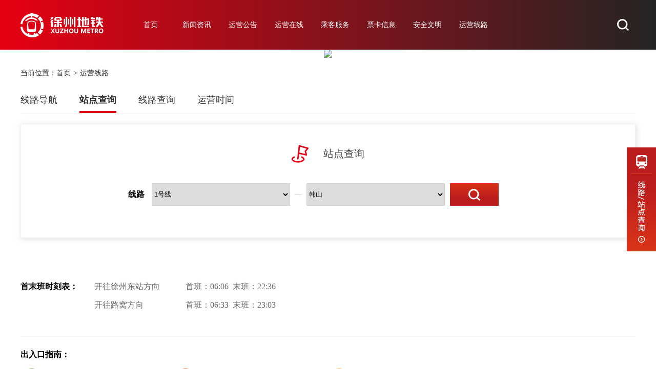

--- FILE ---
content_type: text/html;charset=UTF-8
request_url: https://xzdtyy.xzdtjt.com/1/52/station?station=3
body_size: 13254
content:
<!DOCTYPE html>
<html lang="en">
<head>
    <meta charset="UTF-8">
    <title>徐州地铁-站点查询</title>
    <link rel="stylesheet" href="/static/css/public.css?rnd=105">
    <link rel="stylesheet" href="/static/css/station.css?rnd=105">
    <script src="/static/js/jquery-1.7.2.min.js?rnd=105"></script>
    <script type="text/javascript"
            src="https://api.map.baidu.com/api?v=2.0&ak=LEnXbHyiIfao7PMubazhcVUNT0oZhYyV"></script>
    <html lang="en">
<meta name="keywords" content="徐州地铁,徐州地铁官网,徐州轨道交通,徐州轨道交通有限责任公司,徐州地铁运营有限公司,徐州地铁资源开发分公司,徐州地铁建设分公司,徐州地铁小镇投资发展有限公司">
</head>
<body>
<!--begin header-->
<html lang="en">
<script>
    var sUserAgent = navigator.userAgent.toLowerCase();
    var bIsIpad = sUserAgent.match(/ipad/i) == 'ipad';
    var bIsIphone = sUserAgent.match(/iphone os/i) == 'iphone os';
    var bIsMidp = sUserAgent.match(/midp/i) == 'midp';
    var bIsUc7 = sUserAgent.match(/rv:1.2.3.4/i) == 'rv:1.2.3.4';
    var bIsUc = sUserAgent.match(/ucweb/i) == 'web';
    var bIsCE = sUserAgent.match(/windows ce/i) == 'windows ce';
    var bIsWM = sUserAgent.match(/windows mobile/i) == 'windows mobile';
    var bIsAndroid = sUserAgent.match(/android/i) == 'android';

    if (bIsIpad || bIsIphone || bIsMidp || bIsUc7 || bIsUc || bIsCE || bIsWM || bIsAndroid) {
        var url = window.location.pathname;
        if (url.indexOf('/2/') === 0
            || url.indexOf('/3/') === 0) {
            switch (url) {
                case '/2/index2.html':
                    url = '/2/wap/index2.html';
                    break;
                case '/3/index3.html':
                    url = '/3/wap/index3.html';
                    break;
                default:
                    var plateId = url.split('/')[2];
                    url = '/2/wap/' + plateId + '/contactus.html';
            }
        } else {
            url = '/wap' + window.location.pathname;
        }
        window.location.href = url + window.location.search;
    }
</script>
<!--<style>-->
<!--    .header-menu .menu-list .menu-item .menu-link {-->
<!--        display: inline-block;-->
<!--        vertical-align: middle;-->
<!--        height: 97px;-->
<!--        line-height: 97px;-->
<!--        padding: 0px 17px;-->
<!--        min-width: 58px;-->
<!--        overflow: hidden;-->
<!--    }-->
<!--    .header-menu .menu-list .menu-child-item a {-->
<!--        display: block;-->
<!--        height: 40px;-->
<!--        line-height: 40px;-->
<!--        padding: 0 10px;-->
<!--        text-align: left;-->
<!--        white-space: nowrap;-->
<!--        font-size: 10px;-->
<!--        text-align: center;-->
<!--    }-->
<!--</style>-->
<!--begin header-->
<div class="header-wrapper">
    <div class="layout header">
        <div class="header-logo">
            <a href="https://www.xzdtjt.com"><img src="/static/images/desktop/logo.png"/></a>
        </div>
        <!--begin menu-->
        <div class="header-menu" id="header_menu">
            <ul class="menu-list">
                <li class="menu-item">
                    <a target="_self" href="https://xzdtyy.xzdtjt.com/3/index3.html" class="menu-link">首页</a>
                    
                </li>
                <li class="menu-item">
                    <a target="_self" href="/list/128-1/NEWS-1.html" class="menu-link">新闻资讯</a>
                    
                </li>
                <li class="menu-item">
                    <a target="_self" href="/list/127-1/NOTICE-1.html" class="menu-link">运营公告</a>
                    
                </li>
                <li class="menu-item">
                    <a target="_self" href="/list/34-1/ONLINE-1.html" class="menu-link">运营在线</a>
                    
                </li>
                <li class="menu-item">
                    <a target="_self" href="/article/39/ccbbq/3875.html" class="menu-link">乘客服务</a>
                    <div class="menu-child">
                        <div class="menu-child-item">
                            <a target="_self" href="/article/39/ccbbq/3875.html">乘车指南</a>
                        </div>
                        <div class="menu-child-item">
                            <a target="_self" href="/article/40/yyglbf/3860.html">乘车贴士</a>
                        </div>
                        <div class="menu-child-item">
                            <a target="_self" href="/lost/41/-1-.html">失物招领</a>
                        </div>
                    </div>
                </li>
                <li class="menu-item">
                    <a target="_self" href="/article/42/pwgz/3861.html" class="menu-link">票卡信息</a>
                    <div class="menu-child">
                        <div class="menu-child-item">
                            <a target="_self" href="/article/42/pwgz/3861.html">票务规则</a>
                        </div>
                        <div class="menu-child-item">
                            <a target="_self" href="/article/43/pjyhzc/3862.html">票价政策</a>
                        </div>
                        <div class="menu-child-item">
                            <a target="_self" href="/article/44/jnpzzs/3863.html">票卡种类</a>
                        </div>
                    </div>
                </li>
                <li class="menu-item">
                    <a target="_self" href="/article/46/ccsz/3865.html" class="menu-link">安全文明</a>
                    <div class="menu-child">
                        <div class="menu-child-item">
                            <a target="_self" href="/article/46/ccsz/3865.html">乘车守则</a>
                        </div>
                        <div class="menu-child-item">
                            <a target="_self" href="/article/47/aqxz/3866.html">安全须知</a>
                        </div>
                        <div class="menu-child-item">
                            <a target="_self" href="/article/48/yjzn/3867.html">应急指南</a>
                        </div>
                        <div class="menu-child-item">
                            <a target="_self" href="/article/49/wmgy/3868.html">文明公约</a>
                        </div>
                    </div>
                </li>
                <li class="menu-item">
                    <a target="_self" href="/article/51/xlt/3870.html" class="menu-link">运营线路</a>
                    <div class="menu-child">
                        <div class="menu-child-item">
                            <a target="_self" href="/article/51/xlt/3870.html">线路导航</a>
                        </div>
                        <div class="menu-child-item">
                            <a target="_self" href="/1/52/station">站点查询</a>
                        </div>
                        <div class="menu-child-item">
                            <a target="_self" href="/1/53/lineSearch">线路查询</a>
                        </div>
                        <div class="menu-child-item">
                            <a target="_self" href="/1/54/timetable">运营时间</a>
                        </div>
                    </div>
                </li>
            </ul>
        </div>
        <!--end menu-->
        <!--begin search-->
        <div class="header-search" id="header_search">
            <a href="javascript:;" class="search-btn">
                <span class="icon icon-search"></span>
            </a>
            <div class="search-form" style="z-index:1;">
                <div class="input-wp">
                    <input id="searchText" type="text" maxlength="30" class="input" placeholder="请输入您要搜索的关键字"/>
                </div>
                <a data-station="1" href="javascript:;" class="btn">搜索</a>
            </div>
        </div>
        <script>
            (function () {

                var cont = $('#header_search');
                var form = cont.find('.search-form');
                var input = form.find('input.input');
                var isShow = false;

                function showForm() {
                    form.show();
                    isShow = true;
                }

                function hideForm() {
                    form.hide();
                    isShow = false;
                }

                form.find('a.btn').on('click', function () {
                    var txt = input.val();
                    var txtUri = escape(encodeURIComponent(txt));
                    if ($.trim(txt) == '') return;

                    var stationId = $(this).data('station');
                    window.location.href = '/search/NEWS/' + txtUri + '-' + stationId + '-1.html';
                });

                form.on('click', function () {
                    return false;
                });
                $(document).on('click', hideForm);

                cont.find('a.search-btn').click(function () {
                    isShow ? hideForm() : showForm();
                    return false;
                });
            })();
        </script>
        <!--end search-->
    </div>
</div>
<script src="/static/js/public.js?rnd=105"></script>
<!--end header-->
<!--end header-->
<!--begin sidebar-->
<div>
<!--begin sidebar-->
<div class="sidebar-metro" id="sidebar_metro">
    <div class="bar">
        <img src="/static/images/desktop/sidebar-metro-bar.jpg" height="203" width="57"/>
    </div>
    <div class="box">
        <div class="wp">
            <div class="box-hd">
                <a href="javascript:;" class="icon icon-close"></a>
            </div>
            <div class="box-bd">
                <!--begin search-->
                <div class="search-body search-line">
                    <div class="form-title">
                        <div class="txt">路线查询</div>
                        <div class="line"></div>
                    </div>
                    <div class="form">
                        <div class="field">
                            <div class="hd">起始站</div>
                            <div class="bd clearfix">
                                <span class="input fl">
                                    <select id="wpStartLine"
                                            onchange="chooseLine(this.id, this.value, 'wpStartStation')">
                                        <option value="0">1号线</option>
                                        <option value="1">2号线</option>
                                        <option value="2">3号线</option>
                                        <option value="3">6号线</option>
                                    </select>
                                </span>
                                <span class="input fr">
                                    <select id="wpStartStation">
                                        <option value="1">路窝</option>
                                        <option value="2">杏山子</option>
                                        <option value="3">韩山</option>
                                        <option value="4">工农路</option>
                                        <option value="5">人民广场</option>
                                        <option value="6">苏堤路</option>
                                        <option value="7">徐医附院</option>
                                        <option value="8">彭城广场</option>
                                        <option value="9">民主北路</option>
                                        <option value="10">徐州火车站</option>
                                        <option value="11">子房山</option>
                                        <option value="12">铜山路</option>
                                        <option value="13">黄山垅</option>
                                        <option value="14">庆丰路</option>
                                        <option value="15">医科大学</option>
                                        <option value="16">乔家湖</option>
                                        <option value="17">金龙湖</option>
                                        <option value="18">徐州东站</option>
                                    </select>
                                </span>
                            </div>
                        </div>
                        <div class="field">
                            <div class="hd">终点站</div>
                            <div class="bd clearfix">
                                <span class="input fl">
                                    <select id="wpEndLine" onchange="chooseLine(this.id, this.value, 'wpEndStation')">
                                        <option value="0">1号线</option>
                                        <option value="1">2号线</option>
                                        <option value="2">3号线</option>
                                        <option value="3">6号线</option>
                                    </select>
                                </span>
                                <span class="input fr">
                                    <select id="wpEndStation">
                                        <option value="1">路窝</option>
                                        <option value="2">杏山子</option>
                                        <option value="3">韩山</option>
                                        <option value="4">工农路</option>
                                        <option value="5">人民广场</option>
                                        <option value="6">苏堤路</option>
                                        <option value="7">徐医附院</option>
                                        <option value="8">彭城广场</option>
                                        <option value="9">民主北路</option>
                                        <option value="10">徐州火车站</option>
                                        <option value="11">子房山</option>
                                        <option value="12">铜山路</option>
                                        <option value="13">黄山垅</option>
                                        <option value="14">庆丰路</option>
                                        <option value="15">医科大学</option>
                                        <option value="16">乔家湖</option>
                                        <option value="17">金龙湖</option>
                                        <option value="18">徐州东站</option>
                                    </select>
                                </span>
                            </div>
                        </div>
                        <div class="btn-box">
                            <a class="btn" href="javascript:wpGetLineSearch()">快速查询</a>
                        </div>
                        <a href="javascript:wpSwitchStation()" class="line-switch">
                            <img src="/static/images/desktop/line-switch.png" height="79" width="23"/>
                        </a>
                    </div>
                </div>
                <div class="search-body search-station">
                    <div class="form-title">
                        <div class="txt">站点查询</div>
                        <div class="line"></div>
                    </div>
                    <div class="form">
                        <div class="field">
                            <div class="hd">选择站点</div>
                            <div class="bd clearfix">
                                <select class="fl" id="wpLineIndex"
                                        onchange="chooseLine(this.id, this.value, 'wpStationId')">
                                    <option value="0">1号线</option>
                                    <option value="1">2号线</option>
                                    <option value="2">3号线</option>
                                    <option value="3">6号线</option>
                                </select>
                                <select class="fr" id="wpStationId">
                                    <option value="1">路窝</option>
                                    <option value="2">杏山子</option>
                                    <option value="3">韩山</option>
                                    <option value="4">工农路</option>
                                    <option value="5">人民广场</option>
                                    <option value="6">苏堤路</option>
                                    <option value="7">徐医附院</option>
                                    <option value="8">彭城广场</option>
                                    <option value="9">民主北路</option>
                                    <option value="10">徐州火车站</option>
                                    <option value="11">子房山</option>
                                    <option value="12">铜山路</option>
                                    <option value="13">黄山垅</option>
                                    <option value="14">庆丰路</option>
                                    <option value="15">医科大学</option>
                                    <option value="16">乔家湖</option>
                                    <option value="17">金龙湖</option>
                                    <option value="18">徐州东站</option>
                                </select>
                            </div>
                        </div>
                        <div class="btn-box">
                            <a class="btn" href="javascript:wpGetStation()">快速查询</a>
                        </div>
                    </div>
                </div>
                <!--end search-->
            </div>
        </div>
    </div>
</div>
<script>
    var dropBox = [{"value":"1","label":"1\u53F7\u7EBF","children":[{"value":"1","label":"\u8DEF\u7A9D","children":[{"value":"1","label":"1\u53F7\u51FA\u5165\u53E3","children":null},{"value":"3","label":"3\u53F7\u51FA\u5165\u53E3","children":null}]},{"value":"2","label":"\u674F\u5C71\u5B50","children":[{"value":"42","label":"2\u53F7\u51FA\u5165\u53E3","children":null},{"value":"43","label":"3\u53F7\u51FA\u5165\u53E3","children":null},{"value":"44","label":"4\u53F7\u51FA\u5165\u53E3","children":null},{"value":"45","label":"5\u53F7\u51FA\u5165\u53E3","children":null}]},{"value":"3","label":"\u97E9\u5C71","children":[{"value":"47","label":"1\u53F7\u51FA\u5165\u53E3","children":null},{"value":"48","label":"2\u53F7\u51FA\u5165\u53E3","children":null},{"value":"50","label":"4\u53F7\u51FA\u5165\u53E3","children":null}]},{"value":"4","label":"\u5DE5\u519C\u8DEF","children":[{"value":"52","label":"2\u53F7\u51FA\u5165\u53E3","children":null},{"value":"53","label":"3\u53F7\u51FA\u5165\u53E3","children":null}]},{"value":"5","label":"\u4EBA\u6C11\u5E7F\u573A","children":[{"value":"55","label":"2\u53F7\u51FA\u5165\u53E3","children":null},{"value":"56","label":"3\u53F7\u51FA\u5165\u53E3","children":null},{"value":"57","label":"5\u53F7\u51FA\u5165\u53E3","children":null},{"value":"234","label":"4\u53F7\u51FA\u5165\u53E3","children":null}]},{"value":"6","label":"\u82CF\u5824\u8DEF","children":[{"value":"58","label":"1\u53F7\u51FA\u5165\u53E3","children":null},{"value":"59","label":"3\u53F7\u51FA\u5165\u53E3","children":null},{"value":"60","label":"5\u53F7\u51FA\u5165\u53E3","children":null}]},{"value":"7","label":"\u5F90\u533B\u9644\u9662","children":[{"value":"61","label":"1\u53F7\u51FA\u5165\u53E3","children":null},{"value":"62","label":"3\u53F7\u51FA\u5165\u53E3","children":null},{"value":"63","label":"4\u53F7\u51FA\u5165\u53E3","children":null}]},{"value":"8","label":"\u5F6D\u57CE\u5E7F\u573A","children":[{"value":"65","label":"2\u53F7\u51FA\u5165\u53E3","children":null},{"value":"68","label":"5\u53F7\u51FA\u5165\u53E3","children":null},{"value":"69","label":"6\u53F7\u51FA\u5165\u53E3","children":null},{"value":"70","label":"7\u53F7\u51FA\u5165\u53E3","children":null},{"value":"72","label":"9\u53F7\u51FA\u5165\u53E3","children":null},{"value":"75","label":"12\u53F7\u51FA\u5165\u53E3","children":null},{"value":"76","label":"13\u53F7\u51FA\u5165\u53E3","children":null},{"value":"78","label":"15\u53F7\u51FA\u5165\u53E3","children":null},{"value":"239","label":"18\u53F7\u51FA\u5165\u53E3","children":null},{"value":"240","label":"19\u53F7\u51FA\u5165\u53E3","children":null}]},{"value":"9","label":"\u6C11\u4E3B\u5317\u8DEF","children":[{"value":"81","label":"2\u53F7\u51FA\u5165\u53E3","children":null},{"value":"82","label":"3\u53F7\u51FA\u5165\u53E3","children":null}]},{"value":"10","label":"\u5F90\u5DDE\u706B\u8F66\u7AD9","children":[{"value":"8","label":"4\u53F7\u51FA\u5165\u53E3","children":null},{"value":"9","label":"5\u53F7\u51FA\u5165\u53E3","children":null},{"value":"10","label":"6\u53F7\u51FA\u5165\u53E3","children":null},{"value":"223","label":"7\u53F7\u51FA\u5165\u53E3","children":null},{"value":"291","label":"3a\u53F7\u51FA\u5165\u53E3","children":null},{"value":"292","label":"3c\u53F7\u51FA\u5165\u53E3","children":null}]},{"value":"11","label":"\u5B50\u623F\u5C71","children":[{"value":"14","label":"3\u53F7\u51FA\u5165\u53E3","children":null},{"value":"15","label":"4\u53F7\u51FA\u5165\u53E3","children":null},{"value":"16","label":"5\u53F7\u51FA\u5165\u53E3","children":null}]},{"value":"12","label":"\u94DC\u5C71\u8DEF","children":[{"value":"17","label":"1\u53F7\u51FA\u5165\u53E3","children":null},{"value":"18","label":"2\u53F7\u51FA\u5165\u53E3","children":null},{"value":"19","label":"3\u53F7\u51FA\u5165\u53E3","children":null},{"value":"242","label":"4a\u53F7\u51FA\u5165\u53E3","children":null},{"value":"243","label":"4c\u53F7\u51FA\u5165\u53E3","children":null}]},{"value":"13","label":"\u9EC4\u5C71\u5785","children":[{"value":"21","label":"1\u53F7\u51FA\u5165\u53E3","children":null},{"value":"22","label":"2\u53F7\u51FA\u5165\u53E3","children":null}]},{"value":"14","label":"\u5E86\u4E30\u8DEF","children":[{"value":"23","label":"1\u53F7\u51FA\u5165\u53E3","children":null},{"value":"24","label":"2\u53F7\u51FA\u5165\u53E3","children":null},{"value":"25","label":"3\u53F7\u51FA\u5165\u53E3","children":null},{"value":"244","label":"4a\u53F7\u51FA\u5165\u53E3","children":null},{"value":"245","label":"4c\u53F7\u51FA\u5165\u53E3","children":null}]},{"value":"15","label":"\u533B\u79D1\u5927\u5B66","children":[{"value":"27","label":"1\u53F7\u51FA\u5165\u53E3","children":null},{"value":"28","label":"2\u53F7\u51FA\u5165\u53E3","children":null},{"value":"29","label":"3\u53F7\u51FA\u5165\u53E3","children":null}]},{"value":"16","label":"\u4E54\u5BB6\u6E56","children":[{"value":"31","label":"2\u53F7\u51FA\u5165\u53E3","children":null},{"value":"32","label":"3\u53F7\u51FA\u5165\u53E3","children":null},{"value":"33","label":"4\u53F7\u51FA\u5165\u53E3","children":null},{"value":"246","label":"1\u53F7\u51FA\u5165\u53E3","children":null},{"value":"247","label":"6\u53F7\u51FA\u5165\u53E3","children":null}]},{"value":"17","label":"\u91D1\u9F99\u6E56","children":[{"value":"34","label":"1\u53F7\u51FA\u5165\u53E3","children":null},{"value":"36","label":"3\u53F7\u51FA\u5165\u53E3","children":null},{"value":"37","label":"4\u53F7\u51FA\u5165\u53E3","children":null},{"value":"38","label":"5\u53F7\u51FA\u5165\u53E3","children":null}]},{"value":"18","label":"\u5F90\u5DDE\u4E1C\u7AD9","children":[{"value":"39","label":"1\u53F7\u51FA\u5165\u53E3","children":null},{"value":"40","label":"2\u53F7\u51FA\u5165\u53E3","children":null},{"value":"41","label":"3\u53F7\u51FA\u5165\u53E3","children":null}]}]},{"value":"2","label":"2\u53F7\u7EBF","children":[{"value":"19","label":"\u5BA2\u8FD0\u5317\u7AD9","children":[{"value":"83","label":"1\u53F7\u51FA\u5165\u53E3","children":null},{"value":"84","label":"2\u53F7\u51FA\u5165\u53E3","children":null},{"value":"85","label":"3\u53F7\u51FA\u5165\u53E3","children":null}]},{"value":"20","label":"\u674E\u6C83","children":[{"value":"86","label":"1\u53F7\u51FA\u5165\u53E3","children":null},{"value":"87","label":"3\u53F7\u51FA\u5165\u53E3","children":null},{"value":"88","label":"4\u53F7\u51FA\u5165\u53E3","children":null}]},{"value":"21","label":"\u4E5D\u91CC\u5C71","children":[{"value":"89","label":"1\u53F7\u51FA\u5165\u53E3","children":null},{"value":"91","label":"4\u53F7\u51FA\u5165\u53E3","children":null},{"value":"224","label":"3\u53F7\u51FA\u5165\u53E3","children":null}]},{"value":"22","label":"\u5954\u817E\u5927\u9053","children":[{"value":"92","label":"1\u53F7\u51FA\u5165\u53E3","children":null},{"value":"93","label":"3\u53F7\u51FA\u5165\u53E3","children":null},{"value":"94","label":"4\u53F7\u51FA\u5165\u53E3","children":null}]},{"value":"23","label":"\u4E5D\u9F99\u6E56","children":[{"value":"95","label":"1\u53F7\u51FA\u5165\u53E3","children":null},{"value":"97","label":"4\u53F7\u51FA\u5165\u53E3","children":null},{"value":"99","label":"9\u53F7\u51FA\u5165\u53E3","children":null},{"value":"227","label":"2a\u53F7\u51FA\u5165\u53E3","children":null},{"value":"228","label":"2c\u53F7\u51FA\u5165\u53E3","children":null},{"value":"255","label":"8\u53F7\u51FA\u5165\u53E3","children":null}]},{"value":"24","label":"\u5E86\u4E91\u6865","children":[{"value":"101","label":"2\u53F7\u51FA\u5165\u53E3","children":null},{"value":"102","label":"3\u53F7\u51FA\u5165\u53E3","children":null}]},{"value":"25","label":"\u5F6D\u57CE\u5E7F\u573A","children":[{"value":"105","label":"5\u53F7\u51FA\u5165\u53E3","children":null},{"value":"106","label":"7\u53F7\u51FA\u5165\u53E3","children":null},{"value":"148","label":"2\u53F7\u51FA\u5165\u53E3","children":null},{"value":"150","label":"6\u53F7\u51FA\u5165\u53E3","children":null},{"value":"152","label":"9\u53F7\u51FA\u5165\u53E3","children":null},{"value":"155","label":"12\u53F7\u51FA\u5165\u53E3","children":null},{"value":"156","label":"13\u53F7\u51FA\u5165\u53E3","children":null},{"value":"157","label":"15\u53F7\u51FA\u5165\u53E3","children":null},{"value":"257","label":"18\u53F7\u51FA\u5165\u53E3","children":null},{"value":"258","label":"19\u53F7\u51FA\u5165\u53E3","children":null}]},{"value":"26","label":"\u6237\u90E8\u5C71","children":[{"value":"108","label":"1\u53F7\u51FA\u5165\u53E3","children":null},{"value":"110","label":"4\u53F7\u51FA\u5165\u53E3","children":null},{"value":"260","label":"3c\u53F7\u51FA\u5165\u53E3","children":null},{"value":"261","label":"3d\u53F7\u51FA\u5165\u53E3","children":null}]},{"value":"27","label":"\u5E08\u5927\u4E91\u9F99\u6821\u533A","children":[{"value":"111","label":"1\u53F7\u51FA\u5165\u53E3","children":null},{"value":"113","label":"3\u53F7\u51FA\u5165\u53E3","children":null},{"value":"229","label":"2\u53F7\u51FA\u5165\u53E3","children":null}]},{"value":"28","label":"\u4E2D\u5FC3\u533B\u9662","children":[{"value":"114","label":"1\u53F7\u51FA\u5165\u53E3","children":null},{"value":"117","label":"4\u53F7\u51FA\u5165\u53E3","children":null},{"value":"263","label":"2\u53F7\u51FA\u5165\u53E3","children":null},{"value":"264","label":"3\u53F7\u51FA\u5165\u53E3","children":null}]},{"value":"29","label":"\u6DEE\u5854","children":[{"value":"118","label":"1\u53F7\u51FA\u5165\u53E3","children":null},{"value":"119","label":"2\u53F7\u51FA\u5165\u53E3","children":null},{"value":"195","label":"3\u53F7\u51FA\u5165\u53E3","children":null},{"value":"197","label":"5\u53F7\u51FA\u5165\u53E3","children":null}]},{"value":"30","label":"\u79D1\u6280\u57CE","children":[{"value":"122","label":"1\u53F7\u51FA\u5165\u53E3","children":null},{"value":"124","label":"4\u53F7\u51FA\u5165\u53E3","children":null}]},{"value":"31","label":"\u4E03\u91CC\u6C9F","children":[{"value":"126","label":"4\u53F7\u51FA\u5165\u53E3","children":null},{"value":"127","label":"6\u53F7\u51FA\u5165\u53E3","children":null},{"value":"269","label":"3\u53F7\u51FA\u5165\u53E3","children":null}]},{"value":"32","label":"\u767E\u679C\u56ED","children":[{"value":"128","label":"1\u53F7\u51FA\u5165\u53E3","children":null},{"value":"129","label":"2\u53F7\u51FA\u5165\u53E3","children":null},{"value":"130","label":"4\u53F7\u51FA\u5165\u53E3","children":null}]},{"value":"33","label":"\u62D6\u9F99\u5C71","children":[{"value":"131","label":"1\u53F7\u51FA\u5165\u53E3","children":null},{"value":"132","label":"2\u53F7\u51FA\u5165\u53E3","children":null},{"value":"133","label":"4\u53F7\u51FA\u5165\u53E3","children":null}]},{"value":"34","label":"\u5927\u9F99\u6E56","children":[{"value":"134","label":"1\u53F7\u51FA\u5165\u53E3","children":null},{"value":"135","label":"3\u53F7\u51FA\u5165\u53E3","children":null},{"value":"136","label":"4\u53F7\u51FA\u5165\u53E3","children":null}]},{"value":"35","label":"\u5E02\u884C\u653F\u4E2D\u5FC3","children":[{"value":"137","label":"2\u53F7\u51FA\u5165\u53E3","children":null},{"value":"138","label":"3\u53F7\u51FA\u5165\u53E3","children":null},{"value":"275","label":"4a\u53F7\u51FA\u5165\u53E3","children":null},{"value":"276","label":"4C\u53F7\u51FA\u5165\u53E3","children":null}]},{"value":"36","label":"\u6C49\u6E90\u5927\u9053","children":[{"value":"141","label":"2\u53F7\u51FA\u5165\u53E3","children":null},{"value":"142","label":"3\u53F7\u51FA\u5165\u53E3","children":null},{"value":"277","label":"1a\u53F7\u51FA\u5165\u53E3","children":null},{"value":"278","label":"1c\u53F7\u51FA\u5165\u53E3","children":null}]},{"value":"37","label":"\u65B0\u5143\u5927\u9053","children":[{"value":"143","label":"1\u53F7\u51FA\u5165\u53E3","children":null},{"value":"144","label":"2\u53F7\u51FA\u5165\u53E3","children":null},{"value":"145","label":"4\u53F7\u51FA\u5165\u53E3","children":null}]},{"value":"38","label":"\u65B0\u57CE\u533A\u4E1C","children":[{"value":"147","label":"4\u53F7\u51FA\u5165\u53E3","children":null},{"value":"282","label":"3a\u53F7\u51FA\u5165\u53E3","children":null}]}]},{"value":"3","label":"3\u53F7\u7EBF","children":[{"value":"55","label":"\u94F6\u5C71","children":[{"value":"294","label":"1\u53F7\u51FA\u5165\u53E3","children":null},{"value":"295","label":"2\u53F7\u51FA\u5165\u53E3","children":null}]},{"value":"39","label":"\u9AD8\u65B0\u533A\u5357","children":[{"value":"160","label":"1\u53F7\u51FA\u5165\u53E3","children":null},{"value":"161","label":"2\u53F7\u51FA\u5165\u53E3","children":null},{"value":"162","label":"3\u53F7\u51FA\u5165\u53E3","children":null},{"value":"163","label":"4\u53F7\u51FA\u5165\u53E3","children":null}]},{"value":"40","label":"\u94B1\u6C5F\u8DEF","children":[{"value":"164","label":"1\u53F7\u51FA\u5165\u53E3","children":null},{"value":"165","label":"2a\u53F7\u51FA\u5165\u53E3","children":null},{"value":"166","label":"2c\u53F7\u51FA\u5165\u53E3","children":null},{"value":"167","label":"3\u53F7\u51FA\u5165\u53E3","children":null}]},{"value":"41","label":"\u7126\u5C71","children":[{"value":"168","label":"1\u53F7\u51FA\u5165\u53E3","children":null},{"value":"169","label":"2\u53F7\u51FA\u5165\u53E3","children":null},{"value":"170","label":"3\u53F7\u51FA\u5165\u53E3","children":null},{"value":"171","label":"4\u53F7\u51FA\u5165\u53E3","children":null}]},{"value":"42","label":"\u6D66\u6C5F\u8DEF","children":[{"value":"172","label":"1\u53F7\u51FA\u5165\u53E3","children":null},{"value":"173","label":"2\u53F7\u51FA\u5165\u53E3","children":null}]},{"value":"43","label":"\u65E0\u540D\u5C71\u516C\u56ED","children":[{"value":"174","label":"1\u53F7\u51FA\u5165\u53E3","children":null},{"value":"175","label":"2\u53F7\u51FA\u5165\u53E3","children":null},{"value":"176","label":"3a\u53F7\u51FA\u5165\u53E3","children":null},{"value":"177","label":"3c\u53F7\u51FA\u5165\u53E3","children":null}]},{"value":"44","label":"\u7389\u6CC9\u6CB3","children":[{"value":"178","label":"1\u53F7\u51FA\u5165\u53E3","children":null},{"value":"179","label":"2\u53F7\u51FA\u5165\u53E3","children":null},{"value":"180","label":"3\u53F7\u51FA\u5165\u53E3","children":null}]},{"value":"45","label":"\u5E08\u8303\u5927\u5B66","children":[{"value":"181","label":"1a\u53F7\u51FA\u5165\u53E3","children":null},{"value":"182","label":"2\u53F7\u51FA\u5165\u53E3","children":null},{"value":"183","label":"3\u53F7\u51FA\u5165\u53E3","children":null},{"value":"293","label":"1c\u53F7\u51FA\u5165\u53E3","children":null}]},{"value":"46","label":"\u7FDF\u5C71","children":[{"value":"184","label":"1a\u53F7\u51FA\u5165\u53E3","children":null},{"value":"185","label":"1c\u53F7\u51FA\u5165\u53E3","children":null},{"value":"186","label":"2\u53F7\u51FA\u5165\u53E3","children":null}]},{"value":"47","label":"\u5357\u4E09\u73AF\u8DEF","children":[{"value":"187","label":"1\u53F7\u51FA\u5165\u53E3","children":null},{"value":"188","label":"2\u53F7\u51FA\u5165\u53E3","children":null},{"value":"189","label":"3\u53F7\u51FA\u5165\u53E3","children":null}]},{"value":"48","label":"\u77FF\u5927\u6587\u660C\u6821\u533A","children":[{"value":"190","label":"1\u53F7\u51FA\u5165\u53E3","children":null},{"value":"191","label":"2\u53F7\u51FA\u5165\u53E3","children":null},{"value":"192","label":"3\u53F7\u51FA\u5165\u53E3","children":null}]},{"value":"49","label":"\u6DEE\u5854","children":[{"value":"198","label":"1\u53F7\u51FA\u5165\u53E3","children":null},{"value":"199","label":"2\u53F7\u51FA\u5165\u53E3","children":null},{"value":"200","label":"3\u53F7\u51FA\u5165\u53E3","children":null},{"value":"202","label":"5\u53F7\u51FA\u5165\u53E3","children":null}]},{"value":"50","label":"\u548C\u5E73\u5927\u6865","children":[{"value":"203","label":"1\u53F7\u51FA\u5165\u53E3","children":null},{"value":"204","label":"2\u53F7\u51FA\u5165\u53E3","children":null},{"value":"205","label":"3\u53F7\u51FA\u5165\u53E3","children":null}]},{"value":"51","label":"\u5929\u6865","children":[{"value":"206","label":"1\u53F7\u51FA\u5165\u53E3","children":null},{"value":"207","label":"2\u53F7\u51FA\u5165\u53E3","children":null},{"value":"208","label":"3\u53F7\u51FA\u5165\u53E3","children":null}]},{"value":"52","label":"\u5F90\u5DDE\u706B\u8F66\u7AD9","children":[{"value":"212","label":"4\u53F7\u51FA\u5165\u53E3","children":null},{"value":"213","label":"5\u53F7\u51FA\u5165\u53E3","children":null},{"value":"214","label":"6\u53F7\u51FA\u5165\u53E3","children":null},{"value":"230","label":"7\u53F7\u51FA\u5165\u53E3","children":null},{"value":"287","label":"3a\u53F7\u51FA\u5165\u53E3","children":null},{"value":"288","label":"3c\u53F7\u51FA\u5165\u53E3","children":null}]},{"value":"53","label":"\u767D\u4E91\u5C71","children":[{"value":"215","label":"1\u53F7\u51FA\u5165\u53E3","children":null},{"value":"216","label":"2\u53F7\u51FA\u5165\u53E3","children":null},{"value":"217","label":"3\u53F7\u51FA\u5165\u53E3","children":null}]},{"value":"54","label":"\u4E0B\u6DC0","children":[{"value":"219","label":"1\u53F7\u51FA\u5165\u53E3","children":null},{"value":"220","label":"2\u53F7\u51FA\u5165\u53E3","children":null},{"value":"221","label":"3\u53F7\u51FA\u5165\u53E3","children":null}]},{"value":"56","label":"\u6768\u5E84","children":[{"value":"296","label":"1\u53F7\u51FA\u5165\u53E3","children":null},{"value":"297","label":"2\u53F7\u51FA\u5165\u53E3","children":null},{"value":"298","label":"3\u53F7\u51FA\u5165\u53E3","children":null}]},{"value":"57","label":"\u91D1\u5C71\u6865","children":[{"value":"299","label":"1\u53F7\u51FA\u5165\u53E3","children":null},{"value":"300","label":"2\u53F7\u51FA\u5165\u53E3","children":null},{"value":"301","label":"3\u53F7\u51FA\u5165\u53E3","children":null},{"value":"302","label":"4\u53F7\u51FA\u5165\u53E3","children":null}]},{"value":"58","label":"\u7ECF\u8D38\u5B66\u6821","children":[{"value":"303","label":"1\u53F7\u51FA\u5165\u53E3","children":null},{"value":"304","label":"2\u53F7\u51FA\u5165\u53E3","children":null},{"value":"305","label":"5\u53F7\u51FA\u5165\u53E3","children":null},{"value":"306","label":"6\u53F7\u51FA\u5165\u53E3","children":null}]},{"value":"59","label":"\u87E0\u6843","children":[{"value":"307","label":"1\u53F7\u51FA\u5165\u53E3","children":null},{"value":"308","label":"2\u53F7\u51FA\u5165\u53E3","children":null},{"value":"309","label":"3\u53F7\u51FA\u5165\u53E3","children":null},{"value":"310","label":"4\u53F7\u51FA\u5165\u53E3","children":null}]},{"value":"60","label":"\u632F\u5174\u5927\u9053","children":[{"value":"311","label":"1\u53F7\u51FA\u5165\u53E3","children":null},{"value":"312","label":"2\u53F7\u51FA\u5165\u53E3","children":null},{"value":"313","label":"3\u53F7\u51FA\u5165\u53E3","children":null},{"value":"314","label":"4\u53F7\u51FA\u5165\u53E3","children":null}]}]},{"value":"6","label":"6\u53F7\u7EBF","children":[{"value":"61","label":"\u94DC\u5C71\u4E2D\u533B\u9662","children":[]},{"value":"62","label":"\u7389\u6CC9\u6CB3","children":[]},{"value":"63","label":"\u9AD8\u5BB6\u8425","children":[]},{"value":"64","label":"\u9A7F\u57CE","children":[]},{"value":"65","label":"\u68C0\u6D4B\u56ED","children":[]},{"value":"66","label":"\u5858\u574A","children":[]},{"value":"67","label":"\u5E02\u4E2D\u533B\u9662","children":[]},{"value":"68","label":"\u8FCE\u5BBE\u5927\u9053","children":[]},{"value":"69","label":"\u4E3D\u6C34\u8DEF","children":[]},{"value":"70","label":"\u5E02\u884C\u653F\u4E2D\u5FC3","children":[]},{"value":"71","label":"\u4E00\u4E2D\u5357","children":[]},{"value":"72","label":"\u5965\u4F53\u4E2D\u5FC3","children":[]},{"value":"73","label":"\u535A\u89C8\u4E2D\u5FC3","children":[]},{"value":"74","label":"\u8D75\u6B66","children":[]},{"value":"75","label":"\u5927\u6E56","children":[]},{"value":"76","label":"\u5F90\u5DDE\u4E1C\u7AD9","children":[]}]}];

    (function () {
        var container = $('#sidebar_metro');
        var bar = container.find('div.bar');
        var close = container.find('a.icon-close');
        var wpStatus = false;

        bar.click(function () {
            if (!wpStatus) {
                wpStatus = true;
                container.removeClass('sidebar-metro-hide').addClass('sidebar-metro-show');
            } else {
                wpStatus = false;
                container.removeClass('sidebar-metro-show').addClass('sidebar-metro-hide');
            }
        });
        close.click(function () {
            wpStatus = false;
            container.removeClass('sidebar-metro-show').addClass('sidebar-metro-hide');
        });
    })();

    function wpGetStation() {
        var lineIndex = $('#wpLineIndex').val();
        var stationId = $('#wpStationId').val();
        window.location.href = "/" + 1 + "/52/station?line=" + lineIndex + "&station=" + stationId;
    }

    function wpGetLineSearch() {
        var startLine = $('#wpStartLine').val();
        var endLine = $('#wpEndLine').val();
        var startId = $('#wpStartStation').val();
        var endId = $('#wpEndStation').val();
        if(startId === endId){
            alert("请选择其他站点");
            return;
        }
        window.location.href = "/" + 1 + "/53/lineSearch?start=" + startId + "&end=" + endId + "&sLine=" + startLine + "&eLine=" + endLine;
    }

    //转换起点终点
    function wpSwitchStation() {
        var startLine = $('#wpStartLine').val();
        var startStation = $('#wpStartStation').val();
        var endLine = $('#wpEndLine').val();
        var endStation = $('#wpEndStation').val();
        $('#wpStartLine').val(endLine);
        chooseLine('wpStartLine', endLine, 'wpStartStation');
        $('#wpStartStation').val(endStation);
        $('#wpEndLine').val(startLine);
        chooseLine('wpEndLine', endLine, 'wpEndStation');
        $('#wpEndStation').val(startStation);
    }
</script>
<!--end sidebar--></div>
<!--end sidebar-->
<div class="banner">
    <img src="/upload/运营线路_ban.jpg" style="width: 100%;"/>
</div>
<div class="layout">
    <div class="crumbs">
        <label>当前位置：</label>
        <a href="https://xzdtyy.xzdtjt.com/3/index3.html">首页</a>
        <em>&gt;</em>
        <a href="/article/51/xlt/3870.html">运营线路</a>
    </div>
    <div class="list-header">
        <ul class="sonmenu">
            <li>
                <a target="_self" href="/article/51/xlt/3870.html"
                   class="menu-item">线路导航</a>
            </li>
            <li>
                <a target="_self" href="/1/52/station"
                   class="menu-item menu-item-on">站点查询</a>
            </li>
            <li>
                <a target="_self" href="/1/53/lineSearch"
                   class="menu-item">线路查询</a>
            </li>
            <li>
                <a target="_self" href="/1/54/timetable"
                   class="menu-item">运营时间</a>
            </li>
        </ul>
    </div>
    <!--begin search form-->
    <div class="search-form">
        <div class="hd">
            <span class="icon icon-station"></span>
            <span class="txt">站点查询</span>
        </div>
        <div class="bd">
            <div class="form-box">
                <div class="fields">
                    <div class="item">
                        <span class="label">线路</span>
                        <span>
                            <select id="lineSelect" onchange="chooseLine(this.id, this.value, 'stationSelect')">
                                <option value="0">1号线</option>
                                <option value="1">2号线</option>
                                <option value="2">3号线</option>
                                <option value="3">6号线</option>
                            </select>
                        </span>
                        <span class="split">—</span>
                        <span>
                            <select id="stationSelect">
                                <option value="1">路窝</option>
                                <option value="2">杏山子</option>
                                <option value="3">韩山</option>
                                <option value="4">工农路</option>
                                <option value="5">人民广场</option>
                                <option value="6">苏堤路</option>
                                <option value="7">徐医附院</option>
                                <option value="8">彭城广场</option>
                                <option value="9">民主北路</option>
                                <option value="10">徐州火车站</option>
                                <option value="11">子房山</option>
                                <option value="12">铜山路</option>
                                <option value="13">黄山垅</option>
                                <option value="14">庆丰路</option>
                                <option value="15">医科大学</option>
                                <option value="16">乔家湖</option>
                                <option value="17">金龙湖</option>
                                <option value="18">徐州东站</option>
                            </select>
                        </span>
                    </div>
                </div>
                <a class="btn" href="javascript:queryBtnClick()">
                    <span class="icon icon-search"></span>
                </a>
            </div>
        </div>
    </div>
    <!--end search form-->
    <!--begin search result-->
    <div class="search-result">
        <!--begin 首末班时刻-->
        <div class="first-end-time">
            <span class="label">首末班时刻表：</span>
            <div class="bd">
                <div class="item">
                    <span class="direction">开往徐州东站方向</span>
                    <span class="time">首班：06:06  </span>
                    <span class="time">末班：22:36</span>
                </div>
                <div class="item">
                    <span class="direction">开往路窝方向</span>
                    <span class="time">首班：06:33  </span>
                    <span class="time">末班：23:03</span>
                </div>
            </div>
        </div>
        <!--end 首末班时刻-->
        <!--begin 出入口-->
        <div class="entrances">
            <div class="title">出入口指南：</div>
            <div class="entrance-list">
                <div class="item">
                    <span class="tag tag1">1</span>
                    <div class="cont">
                        <div class="name">1号出入口</div>
                        <div class="road"></div>
                        <div class="around">
                            地标：<span>淮海西路，韩山</span><br>
                            周边公交：<span>1路，4路、15路，18路，18路夜，35路，67路，70路，76路，中医院定制1路，定制58路，，501路，k902路，901路，903路</span><br>
                            自行车点：<span>公共自行车、哈啰、青桔共享电动车</span>
                        </div>
                    </div>
                </div>
                <div class="item">
                    <span class="tag tag2">2</span>
                    <div class="cont">
                        <div class="name">2号出入口</div>
                        <div class="road"></div>
                        <div class="around">
                            地标：<span>淮海西路，韩山公寓</span><br>
                            周边公交：<span>1路，35路，67路，70路，76路，18路，18路夜，定制58路</span><br>
                            自行车点：<span>公共自行车、哈啰、青桔共享电动车</span>
                        </div>
                    </div>
                </div>
                <div class="item">
                    <span class="tag tag3">4</span>
                    <div class="cont">
                        <div class="name">4号出入口</div>
                        <div class="road"></div>
                        <div class="around">
                            地标：<span>4号口位于雁山路与淮海西路交叉口，临近淮西客运站、雁山小区。北约300米处设有淮西雁山菜市场，距离淮海新天地商业街直线距约1.3公里</span><br>
                            周边公交：<span>1路，4路、15路，18路，18路夜、35路，67路，70路，76路，中医院定制1路，定制58路，501路，k902路，901路，903路</span><br>
                            自行车点：<span>哈啰、青桔共享电动车</span>
                        </div>
                    </div>
                </div>
            </div>
            <!--begin map-->
            <div id="allmap" style="width:100%;height:500px;border:#ccc solid 1px;"></div>
            <!--end map-->
        </div>
        <!--end 出入口-->
        <!--begin 站内设施-->
        <div class="facility">
            <div class="title">站内设施：</div>
            <div class="cont">
                <div class="item">自动售票机：站厅层东西两侧各入口处</div>
                <div class="item">自动扶梯：站厅层东西两侧及各入口处</div>
                <div class="item">无障碍电梯：站厅层中部/1号入口侧</div>
                <div class="item">卫生间：站台层东侧</div>
                <div class="item">客服中心：站厅层东西两侧</div>
            </div>
        </div>
        <!--end 站内设施-->
        <!--begin 站层图-->
        <div class="plan-picture">
            <div style="text-align: center">
                <img src="/upload/韩山站层图2.jpg" width="1000" alt=""/>
            </div>
            <div style="text-align: center">
                <img src="/upload/韩山站层图.jpg" width="1000" alt=""/>
            </div>
        </div>
        <!--end 站层图-->
    </div>
    <!--end search result-->
</div>
<!--begin footer-->
<html lang="en">
<!--begin footer-->
<div class="footer-wrapper">
    <div class="layout footer">
        <div class="copyright">
            <p>公司地址：江苏省徐州市和平大道126-9号地铁大厦 邮编：221000 </p>
            <p>徐州市轨道交通工程建设指挥部 徐州地铁集团有限公司 版权所有 <a href="/article/0/NOTICE/2237.html" style="color: #787878;">网站声明</a></p>
            <p>
                <img style="object-fit: contain; border: 0; margin: 4px 0; width:16px; height:17px;" src="https://beian.mps.gov.cn/img/logo01.dd7ff50e.png" alt="" />
                <a href="https://beian.mps.gov.cn/#/query/webSearch?code=32030302307852" rel="noreferrer" target="_blank">苏公网安备32030302307852</a>
                <a href="http://beian.miit.gov.cn/" style="margin-left:12px;" target="_blank">苏ICP备13012267号</a>
                <script type="text/javascript">document.write(unescape("%3Cspan id='cnzz_stat_icon_1278696615'%3E%3C/span%3E%3Cscript src='https://s4.cnzz.com/z_stat.php%3Fid%3D1278696615' type='text/javascript'%3E%3C/script%3E"));</script>
            </p>
        </div>
        <div class="app-links">
            <a class="app-link-item item-letter" href="https://www.xzgdjt.com/letter/knows.html">
                <span class="app-icon"><img src="/static/images/icon-letter.png" height="38" width="38"
                                            alt="市名来信"/></span>
                <span class="app-text">市民<br>来信</span>
            </a>
            <a class="app-link-item" href="javascript:;">
                <span class="app-icon"><img src="/static/images/icon-weixin.png" height="38" width="38"
                                            alt="微信"/></span>
                <span class="app-text">关注微信公众号<br>抢占优惠先机！</span>
                <div class="app-qr">
                    <img src="/upload/public-qrcode.png" height="125" width="125"/>
                </div>
            </a>
            <a class="app-link-item" href="javascript:;">
                <span class="app-icon"><img src="/static/images/icon-app.png" height="39" width="39"
                                            alt="徐州地铁官方APP"/></span>
                <span class="app-text">下载徐州地铁APP<br>告别购票，扫码乘车！</span>
                <div class="app-qr">
                    <img src="/upload/app-qrcode.png" height="125" width="125"/>
                </div>
            </a>
        </div>
    </div>
</div>
<!--end footer-->
<!--end footer-->
</body>
<script src="/static/js/public.js?rnd=105"></script>
<script>
    var dropBox = [{"value":"1","label":"1\u53F7\u7EBF","children":[{"value":"1","label":"\u8DEF\u7A9D","children":[{"value":"1","label":"1\u53F7\u51FA\u5165\u53E3","children":null},{"value":"3","label":"3\u53F7\u51FA\u5165\u53E3","children":null}]},{"value":"2","label":"\u674F\u5C71\u5B50","children":[{"value":"42","label":"2\u53F7\u51FA\u5165\u53E3","children":null},{"value":"43","label":"3\u53F7\u51FA\u5165\u53E3","children":null},{"value":"44","label":"4\u53F7\u51FA\u5165\u53E3","children":null},{"value":"45","label":"5\u53F7\u51FA\u5165\u53E3","children":null}]},{"value":"3","label":"\u97E9\u5C71","children":[{"value":"47","label":"1\u53F7\u51FA\u5165\u53E3","children":null},{"value":"48","label":"2\u53F7\u51FA\u5165\u53E3","children":null},{"value":"50","label":"4\u53F7\u51FA\u5165\u53E3","children":null}]},{"value":"4","label":"\u5DE5\u519C\u8DEF","children":[{"value":"52","label":"2\u53F7\u51FA\u5165\u53E3","children":null},{"value":"53","label":"3\u53F7\u51FA\u5165\u53E3","children":null}]},{"value":"5","label":"\u4EBA\u6C11\u5E7F\u573A","children":[{"value":"55","label":"2\u53F7\u51FA\u5165\u53E3","children":null},{"value":"56","label":"3\u53F7\u51FA\u5165\u53E3","children":null},{"value":"57","label":"5\u53F7\u51FA\u5165\u53E3","children":null},{"value":"234","label":"4\u53F7\u51FA\u5165\u53E3","children":null}]},{"value":"6","label":"\u82CF\u5824\u8DEF","children":[{"value":"58","label":"1\u53F7\u51FA\u5165\u53E3","children":null},{"value":"59","label":"3\u53F7\u51FA\u5165\u53E3","children":null},{"value":"60","label":"5\u53F7\u51FA\u5165\u53E3","children":null}]},{"value":"7","label":"\u5F90\u533B\u9644\u9662","children":[{"value":"61","label":"1\u53F7\u51FA\u5165\u53E3","children":null},{"value":"62","label":"3\u53F7\u51FA\u5165\u53E3","children":null},{"value":"63","label":"4\u53F7\u51FA\u5165\u53E3","children":null}]},{"value":"8","label":"\u5F6D\u57CE\u5E7F\u573A","children":[{"value":"65","label":"2\u53F7\u51FA\u5165\u53E3","children":null},{"value":"68","label":"5\u53F7\u51FA\u5165\u53E3","children":null},{"value":"69","label":"6\u53F7\u51FA\u5165\u53E3","children":null},{"value":"70","label":"7\u53F7\u51FA\u5165\u53E3","children":null},{"value":"72","label":"9\u53F7\u51FA\u5165\u53E3","children":null},{"value":"75","label":"12\u53F7\u51FA\u5165\u53E3","children":null},{"value":"76","label":"13\u53F7\u51FA\u5165\u53E3","children":null},{"value":"78","label":"15\u53F7\u51FA\u5165\u53E3","children":null},{"value":"239","label":"18\u53F7\u51FA\u5165\u53E3","children":null},{"value":"240","label":"19\u53F7\u51FA\u5165\u53E3","children":null}]},{"value":"9","label":"\u6C11\u4E3B\u5317\u8DEF","children":[{"value":"81","label":"2\u53F7\u51FA\u5165\u53E3","children":null},{"value":"82","label":"3\u53F7\u51FA\u5165\u53E3","children":null}]},{"value":"10","label":"\u5F90\u5DDE\u706B\u8F66\u7AD9","children":[{"value":"8","label":"4\u53F7\u51FA\u5165\u53E3","children":null},{"value":"9","label":"5\u53F7\u51FA\u5165\u53E3","children":null},{"value":"10","label":"6\u53F7\u51FA\u5165\u53E3","children":null},{"value":"223","label":"7\u53F7\u51FA\u5165\u53E3","children":null},{"value":"291","label":"3a\u53F7\u51FA\u5165\u53E3","children":null},{"value":"292","label":"3c\u53F7\u51FA\u5165\u53E3","children":null}]},{"value":"11","label":"\u5B50\u623F\u5C71","children":[{"value":"14","label":"3\u53F7\u51FA\u5165\u53E3","children":null},{"value":"15","label":"4\u53F7\u51FA\u5165\u53E3","children":null},{"value":"16","label":"5\u53F7\u51FA\u5165\u53E3","children":null}]},{"value":"12","label":"\u94DC\u5C71\u8DEF","children":[{"value":"17","label":"1\u53F7\u51FA\u5165\u53E3","children":null},{"value":"18","label":"2\u53F7\u51FA\u5165\u53E3","children":null},{"value":"19","label":"3\u53F7\u51FA\u5165\u53E3","children":null},{"value":"242","label":"4a\u53F7\u51FA\u5165\u53E3","children":null},{"value":"243","label":"4c\u53F7\u51FA\u5165\u53E3","children":null}]},{"value":"13","label":"\u9EC4\u5C71\u5785","children":[{"value":"21","label":"1\u53F7\u51FA\u5165\u53E3","children":null},{"value":"22","label":"2\u53F7\u51FA\u5165\u53E3","children":null}]},{"value":"14","label":"\u5E86\u4E30\u8DEF","children":[{"value":"23","label":"1\u53F7\u51FA\u5165\u53E3","children":null},{"value":"24","label":"2\u53F7\u51FA\u5165\u53E3","children":null},{"value":"25","label":"3\u53F7\u51FA\u5165\u53E3","children":null},{"value":"244","label":"4a\u53F7\u51FA\u5165\u53E3","children":null},{"value":"245","label":"4c\u53F7\u51FA\u5165\u53E3","children":null}]},{"value":"15","label":"\u533B\u79D1\u5927\u5B66","children":[{"value":"27","label":"1\u53F7\u51FA\u5165\u53E3","children":null},{"value":"28","label":"2\u53F7\u51FA\u5165\u53E3","children":null},{"value":"29","label":"3\u53F7\u51FA\u5165\u53E3","children":null}]},{"value":"16","label":"\u4E54\u5BB6\u6E56","children":[{"value":"31","label":"2\u53F7\u51FA\u5165\u53E3","children":null},{"value":"32","label":"3\u53F7\u51FA\u5165\u53E3","children":null},{"value":"33","label":"4\u53F7\u51FA\u5165\u53E3","children":null},{"value":"246","label":"1\u53F7\u51FA\u5165\u53E3","children":null},{"value":"247","label":"6\u53F7\u51FA\u5165\u53E3","children":null}]},{"value":"17","label":"\u91D1\u9F99\u6E56","children":[{"value":"34","label":"1\u53F7\u51FA\u5165\u53E3","children":null},{"value":"36","label":"3\u53F7\u51FA\u5165\u53E3","children":null},{"value":"37","label":"4\u53F7\u51FA\u5165\u53E3","children":null},{"value":"38","label":"5\u53F7\u51FA\u5165\u53E3","children":null}]},{"value":"18","label":"\u5F90\u5DDE\u4E1C\u7AD9","children":[{"value":"39","label":"1\u53F7\u51FA\u5165\u53E3","children":null},{"value":"40","label":"2\u53F7\u51FA\u5165\u53E3","children":null},{"value":"41","label":"3\u53F7\u51FA\u5165\u53E3","children":null}]}]},{"value":"2","label":"2\u53F7\u7EBF","children":[{"value":"19","label":"\u5BA2\u8FD0\u5317\u7AD9","children":[{"value":"83","label":"1\u53F7\u51FA\u5165\u53E3","children":null},{"value":"84","label":"2\u53F7\u51FA\u5165\u53E3","children":null},{"value":"85","label":"3\u53F7\u51FA\u5165\u53E3","children":null}]},{"value":"20","label":"\u674E\u6C83","children":[{"value":"86","label":"1\u53F7\u51FA\u5165\u53E3","children":null},{"value":"87","label":"3\u53F7\u51FA\u5165\u53E3","children":null},{"value":"88","label":"4\u53F7\u51FA\u5165\u53E3","children":null}]},{"value":"21","label":"\u4E5D\u91CC\u5C71","children":[{"value":"89","label":"1\u53F7\u51FA\u5165\u53E3","children":null},{"value":"91","label":"4\u53F7\u51FA\u5165\u53E3","children":null},{"value":"224","label":"3\u53F7\u51FA\u5165\u53E3","children":null}]},{"value":"22","label":"\u5954\u817E\u5927\u9053","children":[{"value":"92","label":"1\u53F7\u51FA\u5165\u53E3","children":null},{"value":"93","label":"3\u53F7\u51FA\u5165\u53E3","children":null},{"value":"94","label":"4\u53F7\u51FA\u5165\u53E3","children":null}]},{"value":"23","label":"\u4E5D\u9F99\u6E56","children":[{"value":"95","label":"1\u53F7\u51FA\u5165\u53E3","children":null},{"value":"97","label":"4\u53F7\u51FA\u5165\u53E3","children":null},{"value":"99","label":"9\u53F7\u51FA\u5165\u53E3","children":null},{"value":"227","label":"2a\u53F7\u51FA\u5165\u53E3","children":null},{"value":"228","label":"2c\u53F7\u51FA\u5165\u53E3","children":null},{"value":"255","label":"8\u53F7\u51FA\u5165\u53E3","children":null}]},{"value":"24","label":"\u5E86\u4E91\u6865","children":[{"value":"101","label":"2\u53F7\u51FA\u5165\u53E3","children":null},{"value":"102","label":"3\u53F7\u51FA\u5165\u53E3","children":null}]},{"value":"25","label":"\u5F6D\u57CE\u5E7F\u573A","children":[{"value":"105","label":"5\u53F7\u51FA\u5165\u53E3","children":null},{"value":"106","label":"7\u53F7\u51FA\u5165\u53E3","children":null},{"value":"148","label":"2\u53F7\u51FA\u5165\u53E3","children":null},{"value":"150","label":"6\u53F7\u51FA\u5165\u53E3","children":null},{"value":"152","label":"9\u53F7\u51FA\u5165\u53E3","children":null},{"value":"155","label":"12\u53F7\u51FA\u5165\u53E3","children":null},{"value":"156","label":"13\u53F7\u51FA\u5165\u53E3","children":null},{"value":"157","label":"15\u53F7\u51FA\u5165\u53E3","children":null},{"value":"257","label":"18\u53F7\u51FA\u5165\u53E3","children":null},{"value":"258","label":"19\u53F7\u51FA\u5165\u53E3","children":null}]},{"value":"26","label":"\u6237\u90E8\u5C71","children":[{"value":"108","label":"1\u53F7\u51FA\u5165\u53E3","children":null},{"value":"110","label":"4\u53F7\u51FA\u5165\u53E3","children":null},{"value":"260","label":"3c\u53F7\u51FA\u5165\u53E3","children":null},{"value":"261","label":"3d\u53F7\u51FA\u5165\u53E3","children":null}]},{"value":"27","label":"\u5E08\u5927\u4E91\u9F99\u6821\u533A","children":[{"value":"111","label":"1\u53F7\u51FA\u5165\u53E3","children":null},{"value":"113","label":"3\u53F7\u51FA\u5165\u53E3","children":null},{"value":"229","label":"2\u53F7\u51FA\u5165\u53E3","children":null}]},{"value":"28","label":"\u4E2D\u5FC3\u533B\u9662","children":[{"value":"114","label":"1\u53F7\u51FA\u5165\u53E3","children":null},{"value":"117","label":"4\u53F7\u51FA\u5165\u53E3","children":null},{"value":"263","label":"2\u53F7\u51FA\u5165\u53E3","children":null},{"value":"264","label":"3\u53F7\u51FA\u5165\u53E3","children":null}]},{"value":"29","label":"\u6DEE\u5854","children":[{"value":"118","label":"1\u53F7\u51FA\u5165\u53E3","children":null},{"value":"119","label":"2\u53F7\u51FA\u5165\u53E3","children":null},{"value":"195","label":"3\u53F7\u51FA\u5165\u53E3","children":null},{"value":"197","label":"5\u53F7\u51FA\u5165\u53E3","children":null}]},{"value":"30","label":"\u79D1\u6280\u57CE","children":[{"value":"122","label":"1\u53F7\u51FA\u5165\u53E3","children":null},{"value":"124","label":"4\u53F7\u51FA\u5165\u53E3","children":null}]},{"value":"31","label":"\u4E03\u91CC\u6C9F","children":[{"value":"126","label":"4\u53F7\u51FA\u5165\u53E3","children":null},{"value":"127","label":"6\u53F7\u51FA\u5165\u53E3","children":null},{"value":"269","label":"3\u53F7\u51FA\u5165\u53E3","children":null}]},{"value":"32","label":"\u767E\u679C\u56ED","children":[{"value":"128","label":"1\u53F7\u51FA\u5165\u53E3","children":null},{"value":"129","label":"2\u53F7\u51FA\u5165\u53E3","children":null},{"value":"130","label":"4\u53F7\u51FA\u5165\u53E3","children":null}]},{"value":"33","label":"\u62D6\u9F99\u5C71","children":[{"value":"131","label":"1\u53F7\u51FA\u5165\u53E3","children":null},{"value":"132","label":"2\u53F7\u51FA\u5165\u53E3","children":null},{"value":"133","label":"4\u53F7\u51FA\u5165\u53E3","children":null}]},{"value":"34","label":"\u5927\u9F99\u6E56","children":[{"value":"134","label":"1\u53F7\u51FA\u5165\u53E3","children":null},{"value":"135","label":"3\u53F7\u51FA\u5165\u53E3","children":null},{"value":"136","label":"4\u53F7\u51FA\u5165\u53E3","children":null}]},{"value":"35","label":"\u5E02\u884C\u653F\u4E2D\u5FC3","children":[{"value":"137","label":"2\u53F7\u51FA\u5165\u53E3","children":null},{"value":"138","label":"3\u53F7\u51FA\u5165\u53E3","children":null},{"value":"275","label":"4a\u53F7\u51FA\u5165\u53E3","children":null},{"value":"276","label":"4C\u53F7\u51FA\u5165\u53E3","children":null}]},{"value":"36","label":"\u6C49\u6E90\u5927\u9053","children":[{"value":"141","label":"2\u53F7\u51FA\u5165\u53E3","children":null},{"value":"142","label":"3\u53F7\u51FA\u5165\u53E3","children":null},{"value":"277","label":"1a\u53F7\u51FA\u5165\u53E3","children":null},{"value":"278","label":"1c\u53F7\u51FA\u5165\u53E3","children":null}]},{"value":"37","label":"\u65B0\u5143\u5927\u9053","children":[{"value":"143","label":"1\u53F7\u51FA\u5165\u53E3","children":null},{"value":"144","label":"2\u53F7\u51FA\u5165\u53E3","children":null},{"value":"145","label":"4\u53F7\u51FA\u5165\u53E3","children":null}]},{"value":"38","label":"\u65B0\u57CE\u533A\u4E1C","children":[{"value":"147","label":"4\u53F7\u51FA\u5165\u53E3","children":null},{"value":"282","label":"3a\u53F7\u51FA\u5165\u53E3","children":null}]}]},{"value":"3","label":"3\u53F7\u7EBF","children":[{"value":"55","label":"\u94F6\u5C71","children":[{"value":"294","label":"1\u53F7\u51FA\u5165\u53E3","children":null},{"value":"295","label":"2\u53F7\u51FA\u5165\u53E3","children":null}]},{"value":"39","label":"\u9AD8\u65B0\u533A\u5357","children":[{"value":"160","label":"1\u53F7\u51FA\u5165\u53E3","children":null},{"value":"161","label":"2\u53F7\u51FA\u5165\u53E3","children":null},{"value":"162","label":"3\u53F7\u51FA\u5165\u53E3","children":null},{"value":"163","label":"4\u53F7\u51FA\u5165\u53E3","children":null}]},{"value":"40","label":"\u94B1\u6C5F\u8DEF","children":[{"value":"164","label":"1\u53F7\u51FA\u5165\u53E3","children":null},{"value":"165","label":"2a\u53F7\u51FA\u5165\u53E3","children":null},{"value":"166","label":"2c\u53F7\u51FA\u5165\u53E3","children":null},{"value":"167","label":"3\u53F7\u51FA\u5165\u53E3","children":null}]},{"value":"41","label":"\u7126\u5C71","children":[{"value":"168","label":"1\u53F7\u51FA\u5165\u53E3","children":null},{"value":"169","label":"2\u53F7\u51FA\u5165\u53E3","children":null},{"value":"170","label":"3\u53F7\u51FA\u5165\u53E3","children":null},{"value":"171","label":"4\u53F7\u51FA\u5165\u53E3","children":null}]},{"value":"42","label":"\u6D66\u6C5F\u8DEF","children":[{"value":"172","label":"1\u53F7\u51FA\u5165\u53E3","children":null},{"value":"173","label":"2\u53F7\u51FA\u5165\u53E3","children":null}]},{"value":"43","label":"\u65E0\u540D\u5C71\u516C\u56ED","children":[{"value":"174","label":"1\u53F7\u51FA\u5165\u53E3","children":null},{"value":"175","label":"2\u53F7\u51FA\u5165\u53E3","children":null},{"value":"176","label":"3a\u53F7\u51FA\u5165\u53E3","children":null},{"value":"177","label":"3c\u53F7\u51FA\u5165\u53E3","children":null}]},{"value":"44","label":"\u7389\u6CC9\u6CB3","children":[{"value":"178","label":"1\u53F7\u51FA\u5165\u53E3","children":null},{"value":"179","label":"2\u53F7\u51FA\u5165\u53E3","children":null},{"value":"180","label":"3\u53F7\u51FA\u5165\u53E3","children":null}]},{"value":"45","label":"\u5E08\u8303\u5927\u5B66","children":[{"value":"181","label":"1a\u53F7\u51FA\u5165\u53E3","children":null},{"value":"182","label":"2\u53F7\u51FA\u5165\u53E3","children":null},{"value":"183","label":"3\u53F7\u51FA\u5165\u53E3","children":null},{"value":"293","label":"1c\u53F7\u51FA\u5165\u53E3","children":null}]},{"value":"46","label":"\u7FDF\u5C71","children":[{"value":"184","label":"1a\u53F7\u51FA\u5165\u53E3","children":null},{"value":"185","label":"1c\u53F7\u51FA\u5165\u53E3","children":null},{"value":"186","label":"2\u53F7\u51FA\u5165\u53E3","children":null}]},{"value":"47","label":"\u5357\u4E09\u73AF\u8DEF","children":[{"value":"187","label":"1\u53F7\u51FA\u5165\u53E3","children":null},{"value":"188","label":"2\u53F7\u51FA\u5165\u53E3","children":null},{"value":"189","label":"3\u53F7\u51FA\u5165\u53E3","children":null}]},{"value":"48","label":"\u77FF\u5927\u6587\u660C\u6821\u533A","children":[{"value":"190","label":"1\u53F7\u51FA\u5165\u53E3","children":null},{"value":"191","label":"2\u53F7\u51FA\u5165\u53E3","children":null},{"value":"192","label":"3\u53F7\u51FA\u5165\u53E3","children":null}]},{"value":"49","label":"\u6DEE\u5854","children":[{"value":"198","label":"1\u53F7\u51FA\u5165\u53E3","children":null},{"value":"199","label":"2\u53F7\u51FA\u5165\u53E3","children":null},{"value":"200","label":"3\u53F7\u51FA\u5165\u53E3","children":null},{"value":"202","label":"5\u53F7\u51FA\u5165\u53E3","children":null}]},{"value":"50","label":"\u548C\u5E73\u5927\u6865","children":[{"value":"203","label":"1\u53F7\u51FA\u5165\u53E3","children":null},{"value":"204","label":"2\u53F7\u51FA\u5165\u53E3","children":null},{"value":"205","label":"3\u53F7\u51FA\u5165\u53E3","children":null}]},{"value":"51","label":"\u5929\u6865","children":[{"value":"206","label":"1\u53F7\u51FA\u5165\u53E3","children":null},{"value":"207","label":"2\u53F7\u51FA\u5165\u53E3","children":null},{"value":"208","label":"3\u53F7\u51FA\u5165\u53E3","children":null}]},{"value":"52","label":"\u5F90\u5DDE\u706B\u8F66\u7AD9","children":[{"value":"212","label":"4\u53F7\u51FA\u5165\u53E3","children":null},{"value":"213","label":"5\u53F7\u51FA\u5165\u53E3","children":null},{"value":"214","label":"6\u53F7\u51FA\u5165\u53E3","children":null},{"value":"230","label":"7\u53F7\u51FA\u5165\u53E3","children":null},{"value":"287","label":"3a\u53F7\u51FA\u5165\u53E3","children":null},{"value":"288","label":"3c\u53F7\u51FA\u5165\u53E3","children":null}]},{"value":"53","label":"\u767D\u4E91\u5C71","children":[{"value":"215","label":"1\u53F7\u51FA\u5165\u53E3","children":null},{"value":"216","label":"2\u53F7\u51FA\u5165\u53E3","children":null},{"value":"217","label":"3\u53F7\u51FA\u5165\u53E3","children":null}]},{"value":"54","label":"\u4E0B\u6DC0","children":[{"value":"219","label":"1\u53F7\u51FA\u5165\u53E3","children":null},{"value":"220","label":"2\u53F7\u51FA\u5165\u53E3","children":null},{"value":"221","label":"3\u53F7\u51FA\u5165\u53E3","children":null}]},{"value":"56","label":"\u6768\u5E84","children":[{"value":"296","label":"1\u53F7\u51FA\u5165\u53E3","children":null},{"value":"297","label":"2\u53F7\u51FA\u5165\u53E3","children":null},{"value":"298","label":"3\u53F7\u51FA\u5165\u53E3","children":null}]},{"value":"57","label":"\u91D1\u5C71\u6865","children":[{"value":"299","label":"1\u53F7\u51FA\u5165\u53E3","children":null},{"value":"300","label":"2\u53F7\u51FA\u5165\u53E3","children":null},{"value":"301","label":"3\u53F7\u51FA\u5165\u53E3","children":null},{"value":"302","label":"4\u53F7\u51FA\u5165\u53E3","children":null}]},{"value":"58","label":"\u7ECF\u8D38\u5B66\u6821","children":[{"value":"303","label":"1\u53F7\u51FA\u5165\u53E3","children":null},{"value":"304","label":"2\u53F7\u51FA\u5165\u53E3","children":null},{"value":"305","label":"5\u53F7\u51FA\u5165\u53E3","children":null},{"value":"306","label":"6\u53F7\u51FA\u5165\u53E3","children":null}]},{"value":"59","label":"\u87E0\u6843","children":[{"value":"307","label":"1\u53F7\u51FA\u5165\u53E3","children":null},{"value":"308","label":"2\u53F7\u51FA\u5165\u53E3","children":null},{"value":"309","label":"3\u53F7\u51FA\u5165\u53E3","children":null},{"value":"310","label":"4\u53F7\u51FA\u5165\u53E3","children":null}]},{"value":"60","label":"\u632F\u5174\u5927\u9053","children":[{"value":"311","label":"1\u53F7\u51FA\u5165\u53E3","children":null},{"value":"312","label":"2\u53F7\u51FA\u5165\u53E3","children":null},{"value":"313","label":"3\u53F7\u51FA\u5165\u53E3","children":null},{"value":"314","label":"4\u53F7\u51FA\u5165\u53E3","children":null}]}]},{"value":"6","label":"6\u53F7\u7EBF","children":[{"value":"61","label":"\u94DC\u5C71\u4E2D\u533B\u9662","children":[]},{"value":"62","label":"\u7389\u6CC9\u6CB3","children":[]},{"value":"63","label":"\u9AD8\u5BB6\u8425","children":[]},{"value":"64","label":"\u9A7F\u57CE","children":[]},{"value":"65","label":"\u68C0\u6D4B\u56ED","children":[]},{"value":"66","label":"\u5858\u574A","children":[]},{"value":"67","label":"\u5E02\u4E2D\u533B\u9662","children":[]},{"value":"68","label":"\u8FCE\u5BBE\u5927\u9053","children":[]},{"value":"69","label":"\u4E3D\u6C34\u8DEF","children":[]},{"value":"70","label":"\u5E02\u884C\u653F\u4E2D\u5FC3","children":[]},{"value":"71","label":"\u4E00\u4E2D\u5357","children":[]},{"value":"72","label":"\u5965\u4F53\u4E2D\u5FC3","children":[]},{"value":"73","label":"\u535A\u89C8\u4E2D\u5FC3","children":[]},{"value":"74","label":"\u8D75\u6B66","children":[]},{"value":"75","label":"\u5927\u6E56","children":[]},{"value":"76","label":"\u5F90\u5DDE\u4E1C\u7AD9","children":[]}]}];

    window.onload = function () {
        //获取当前线路
        var lineId = getParam('line');
        $('#lineSelect').val(lineId);
        //当前选择的站点
        var stationId = getParam('station');
        $('#stationSelect').val(stationId);
    }

    function queryBtnClick() {
        window.location.href = "/" + 1 + "/"
            + 52 + "/station?line="
            + $('#lineSelect option:selected').val() + "&station=" + $('#stationSelect option:selected').val();
    }

    var stationName = "\u97E9\u5C71";
    // 百度地图API功能
    var map = new BMap.Map("allmap");    // 创建Map实例
    var point = new BMap.Point("117.145709", "34.260739");
    map.centerAndZoom(point, 19);  // 初始化地图,设置中心点坐标和地图级别
    //添加地图类型控件
    map.addControl(new BMap.MapTypeControl({
        mapTypes: [
            BMAP_NORMAL_MAP,
            BMAP_HYBRID_MAP
        ]
    }));

    var marker = new BMap.Marker(point);  // 创建标注
    map.addOverlay(marker);               // 将标注添加到地图中

    var opts = {
        offset: new BMap.Size(-17, -10),
    }
    var infoWindow = new BMap.InfoWindow(stationName, opts);  // 创建信息窗口对象
    map.openInfoWindow(infoWindow, point); //开启信息窗口

    marker.addEventListener("click", function () { //点击标注开启信息窗口
        map.openInfoWindow(infoWindow, point);
    });
    var mapPanes = map.getPanes();
    mapPanes.floatShadow.style.cssText = "display:none;"; //去除阴影

    map.setCurrentCity("徐州");          // 设置地图显示的城市 此项是必须设置的
    map.enableScrollWheelZoom(true);     //开启鼠标滚轮缩放
</script>
</html>

--- FILE ---
content_type: text/css
request_url: https://xzdtyy.xzdtjt.com/static/css/public.css?rnd=105
body_size: 4898
content:
html,body,div,span,applet,object,iframe,p,blockquote,pre,a,abbr,acronym,address,big,cite,code,del,dfn,em,img,ins,kbd,q,s,samp,small,strike,sub,sup,tt,var,b,u,i,center,dl,dt,dd,ol,ul,li,fieldset,form,label,legend,table,caption,tbody,tfoot,thead,tr,th,td,article,aside,canvas,details,embed,figure,figcaption,footer,header,hgroup,menu,nav,output,ruby,section,summary,time,mark,audio,video{margin:0;padding:0;border:0;font:inherit;font-size:100%;vertical-align:baseline}*:focus{outline:none}body{font-family:"Microsoft YaHei",微软雅黑,"MicrosoftJhengHei",华文细黑,STHeiti,MingLiu;font-size:14px}input,textarea,keygen,select,button{text-rendering:auto;color:initial;letter-spacing:normal;word-spacing:normal;text-transform:none;text-indent:0px;text-shadow:none;display:inline-block}a img{border:none}a{color:#333;text-decoration:none}a:hover{text-decoration:underline}img{vertical-align:top}.clearfix:after{content:".";display:block;height:0;clear:both;visibility:hidden}.clearfix{display:block;*zoom:1}.fl{float:left}.fr{float:right}.form label.error{color:red;padding-left:5px}.button{display:inline-block;vertical-align:middle;*vertical-align:auto;*zoom:1;*display:inline;background-color:#e60012}.button:hover{text-decoration:none}.button-big{height:50px;width:200px;text-align:center}.button-big .txt{line-height:50px;display:inline-block;vertical-align:middle;*vertical-align:auto;*zoom:1;*display:inline;color:#fff;font-size:18px}.layout{width:1200px;margin:auto}.icon{display:inline-block;vertical-align:middle;*vertical-align:auto;*zoom:1;*display:inline;background:url('../images/desktop/icons-s521e3d53be.png') no-repeat;overflow:hidden}.icon-search{background-position:-602px 0;height:23px;width:23px}.icon-search2{background-position:-630px 0;height:28px;width:28px}.icon-search3{background-position:-663px 0;height:27px;width:27px}.icon-notice{background-position:-568px 0;height:23px;width:29px}.icon-arrow-left{background-position:0 0;height:23px;width:15px}.icon-arrow-right{background-position:-20px 0;height:23px;width:15px}.icon-tel{background-position:-733px 0;height:24px;width:19px}.icon-tel2{background-position:-757px 0;height:20px;width:20px}.icon-delta-down{background-position:-301px 0;height:7px;width:11px}.icon-delta-up{background-position:-333px 0;height:7px;width:11px}.icon-delta-down-on{background-position:-285px 0;height:7px;width:11px}.icon-delta-up-on{background-position:-317px 0;height:7px;width:11px}.icon-view{background-position:-856px 0;height:15px;width:21px}.icon-arrow{background-position:-40px 0;height:13px;width:13px}.icon-arrow2{background-position:-166px 0;height:16px;width:16px}.icon-arrow3{background-position:-187px 0;height:14px;width:37px}.icon-arrow4{background-position:-229px 0;height:11px;width:6px}.icon-write{background-position:-882px 0;height:20px;width:20px}.icon-line{background-position:-349px 0;height:30px;width:29px}.icon-line2{background-position:-411px 0;height:25px;width:23px}.icon-line2-on{background-position:-383px 0;height:25px;width:23px}.icon-time{background-position:-782px 0;height:33px;width:33px}.icon-time2{background-position:-820px 0;height:13px;width:13px}.icon-time3{background-position:-838px 0;height:13px;width:13px}.icon-arrow2-left{background-position:-85px 0;height:38px;width:22px}.icon-arrow2-left-on{background-position:-58px 0;height:38px;width:22px}.icon-arrow2-right{background-position:-139px 0;height:38px;width:22px}.icon-arrow2-right-on{background-position:-112px 0;height:38px;width:22px}.icon-station{background-position:-695px 0;height:35px;width:33px}.icon-metro{background-position:-508px 0;height:24px;width:28px}.icon-metro-on{background-position:-475px 0;height:24px;width:28px}.icon-metro2{background-position:-541px 0;height:27px;width:22px}.icon-close{background-position:-240px 0;height:40px;width:40px}.icon-local{background-position:-439px 0;height:15px;width:13px}.icon-local2{background-position:-457px 0;height:15px;width:13px}.header-wrapper{text-align:center;background-image:url('[data-uri]');background-size:100%;background-image:-webkit-gradient(linear, 0% 50%, 100% 50%, color-stop(0%, #e60012),color-stop(100%, #242424));background-image:-moz-linear-gradient(left, #e60012,#242424);background-image:-webkit-linear-gradient(left, #e60012,#242424);background-image:linear-gradient(to right, #e60012,#242424)}.header{height:97px;display:-webkit-flex;display:flex;-webkit-align-items:center;align-items:center}.header-logo{display:inline-block;margin-right:50px}.header-menu{display:inline-block;-webkit-flex:1;flex:1}.header-menu ol,.header-menu ul{list-style:none}.header-menu .menu-list,.header-menu .menu-item,.header-menu .menu-link{height:97px}.header-menu .menu-list{display:-webkit-flex;display:flex}.header-menu .menu-list .menu-item{position:relative;display:inline-block;display:-webkit-inline-flex;display:inline-flex;margin-right:6px;font-size:14px}.header-menu .menu-list .menu-item a{text-decoration:none;color:#fff}.header-menu .menu-list .menu-item .menu-link{display:inline-block;vertical-align:middle;*vertical-align:auto;*zoom:1;*display:inline;height:97px;line-height:97px;padding:0 13px;min-width:58px;overflow:hidden}.header-menu .menu-list .menu-item .menu-link:hover,.header-menu .menu-list .menu-item a.on{background-color:#c4231c;padding-bottom:6px}.header-menu .menu-list .menu-child{display:none;position:absolute;z-index:9999;left:0;top:78px;min-width:100%;background-color:#c4231c}.header-menu .menu-list .menu-child-item a{display:block;height:40px;line-height:40px;padding:0 13px;text-align:left;white-space:nowrap}.header-menu .menu-list .menu-child-item a:hover{background-color:#a10909}.header-menu .menu-list .menu-child-on{display:block}.header-search{display:inline-block;width:50px;position:relative}.header-search .search-btn{display:inline-block;vertical-align:middle;*vertical-align:auto;*zoom:1;*display:inline;width:50px;height:50px}.header-search .search-btn .icon-search{margin-top:13px}.header-search .search-form{display:none;position:absolute;top:50px;right:0;background-color:#fff;padding:10px;height:36px;width:256px}.header-search .search-form .input-wp{float:left;width:220px;text-align:left}.header-search .search-form .input{border:0 none;height:36px;width:200px;padding:0 10px}.header-search .search-form .btn{height:36px;width:36px;line-height:36px;font-size:14px;color:#e60012;float:right}.header-search .search-form .btn:hover{text-decoration:none}.footer-wrapper{background-color:#0b0b0a;text-align:center}.footer{height:122px;text-align:left;font-size:12px;color:#787878;display:-webkit-flex;display:flex;-webkit-align-items:center;align-items:center}.footer .copyright{float:left;display:inline-block;vertical-align:middle;*vertical-align:auto;*zoom:1;*display:inline;-webkit-flex:1;flex:1;line-height:2.0}.footer .copyright a{color:#787878}.footer .app-links{float:right;display:inline-block;vertical-align:middle;*vertical-align:auto;*zoom:1;*display:inline}.footer .app-link-item{float:left;margin-left:25px;cursor:default;position:relative}.footer .app-link-item .app-qr{display:none;position:absolute;left:-75px;top:-170px;background-color:#fff;padding:15px;-moz-border-radius:10px;-webkit-border-radius:10px;border-radius:10px}.footer .app-link-item .app-qr:after{content:"";position:absolute;left:50%;bottom:-12px;width:0;height:0;border-left:10px solid transparent;border-right:10px solid transparent;border-top:20px solid #fff}.footer .app-link-item .app-icon{margin-right:14px;float:left}.footer .app-link-item .app-text{line-height:1.5;float:left;color:#787878}.footer .app-link-item:hover .app-qr{display:block}.footer .item-letter{cursor:pointer}.friendly-links-wrapper{background-color:#313131;text-align:center;border-top:2px solid #262626}.friendly-links{height:82px;padding-top:12px}.friendly-links .link-box{height:70px}.friendly-links .link-box .btn-move{float:left;width:30px;height:70px}.friendly-links .link-box .btn-move-left{float:left}.friendly-links .link-box .btn-move-left .icon{margin-top:23px;float:left}.friendly-links .link-box .btn-move-right{float:right}.friendly-links .link-box .btn-move-right .icon{margin-top:23px;float:right}.friendly-links .link-box .link-list{width:1140px;height:70px;float:left}.friendly-links .link-box .link-item{height:30px;overflow:hidden;float:left;margin-top:20px;padding:0 10px}.moving-lights{background-color:#404040;height:3px;line-height:0px;text-align:center}.moving-lights .lights-layout{width:1200px;margin:auto;position:relative;overflow-x:hidden}.moving-lights .train-head{position:absolute;left:0px;top:-30px;height:30px;width:174px;background:url(../images/train-head.png) no-repeat}.moving-lights .light-box{width:200px;height:3px;float:left;position:relative}.moving-lights .light-box .light{display:inline-block;vertical-align:middle;*vertical-align:auto;*zoom:1;*display:inline;width:8px;height:8px;background-color:#fff;border:4px solid #404040;-moz-border-radius:50%;-webkit-border-radius:50%;border-radius:50%;position:absolute;left:136px;top:-6px}.moving-lights .light-box .light-on{border-color:#c1160c}.sidebar{position:fixed;right:0;top:610px;z-index:9999;padding:0 14px 0 18px;background-color:#d93217;background-image:url('[data-uri]');background-size:100%;background-image:-webkit-gradient(linear, 50% 0%, 50% 100%, color-stop(0%, #bb1d1d),color-stop(35%, #bb1d1d),color-stop(100%, #d93217));background-image:-moz-linear-gradient(top, #bb1d1d,#bb1d1d 35%,#d93217);background-image:-webkit-linear-gradient(top, #bb1d1d,#bb1d1d 35%,#d93217);background-image:linear-gradient(to bottom, #bb1d1d,#bb1d1d 35%,#d93217);height:50px;display:-webkit-flex;display:flex;-webkit-align-items:center;align-items:center}.sidebar span{display:inline-block;vertical-align:middle;*vertical-align:auto;*zoom:1;*display:inline}.sidebar .line{width:1px;height:20px;margin:0 16px;overflow:hidden;background-color:#ff4856}.sidebar .tel{font-size:14px;color:#fff;white-space:nowrap;width:106px}.banner{text-align:center}.banner img{width:100%}.crumbs{padding:20px 0;height:20px;line-height:20px;color:#333}.crumbs label,.crumbs a,.crumbs em,.crumbs span{float:left}.crumbs em{padding:0 5px}.crumb-line{border-bottom:1px solid #efefef}.sonmenu{font-size:18px;border-bottom:1px solid #efefef}.sonmenu li{display:inline-block;vertical-align:middle;*vertical-align:auto;*zoom:1;*display:inline}.sonmenu .menu-item{display:block;padding:10px 0;border-bottom:4px solid #fff;text-decoration:none;margin-right:38px}.sonmenu .menu-item b{color:#e60012}.sonmenu .menu-item-on,.sonmenu .menu-item:hover{border-color:#e60012}.sonmenu .menu-item-on{font-weight:600}.content{padding:25px 0}.content-title{font-size:30px;padding:10px 0;text-align:center}.content-subtitle{font-size:16px;text-align:center;margin-bottom:30px}.content-metas{text-align:center;color:#999}.content-bd{padding:30px 0 30px 0;color:#202020;line-height:1.8;min-height:400px}.content-bd table[align="center"]{margin:0 auto}.content-bd p{margin-top:1em}.content-bd img{max-width:100%}.content-ft{display:block;*zoom:1;margin-bottom:40px}.content-ft .attachs{margin-bottom:20px;margin-right:80px;font-size:16px;line-height:1.8}.content-ft .attachs label,.content-ft .attachs .attach-list{float:left}.content-ft .attachs label{color:#e02c3a}.content-ft .attachs .attach-list{list-style:none}.content-ft .send-resume{text-align:center}.content-ft .send-resume .btn{display:inline-block;vertical-align:middle;*vertical-align:auto;*zoom:1;*display:inline;height:50px;background-color:#e60012;padding:0 50px}.content-ft .send-resume .btn-txt{line-height:50px;margin-right:10px;font-size:16px;color:#fff;display:inline-block;vertical-align:middle;*vertical-align:auto;*zoom:1;*display:inline}.content-ft .btn:hover{text-decoration:none}.content-ft:after{content:".";display:block;height:0;clear:both;visibility:hidden}.article-nav{display:block;*zoom:1;border-top:1px solid #efefef;padding:25px 0}.article-nav .nav{font-size:16px}.article-nav .nav .nav-tip{color:#e02c3a}.article-nav .nav-prev{float:left}.article-nav .nav-next{float:right}.article-nav:after{content:".";display:block;height:0;clear:both;visibility:hidden}.list-page{text-align:center;padding:30px 0}.list-page a{display:inline-block;vertical-align:middle;*vertical-align:auto;*zoom:1;*display:inline;width:30px;height:30px;line-height:30px;background-color:#dfdfdf;margin:0 4px;-moz-border-radius:2px;-webkit-border-radius:2px;border-radius:2px}.list-page a.on,.list-page a:hover{background-color:#da0011;color:#fff;text-decoration:none}.list-page .page-jump{display:inline-block;vertical-align:middle;*vertical-align:auto;*zoom:1;*display:inline;margin-left:25px}.list-page .page-jump span{line-height:30px;color:#999}.list-page .jump-input{border:1px solid #d6d6d6;height:28px;padding:0 5px;width:50px;text-align:center}.list-page a.jump-btn{width:auto;background-color:#da0011;color:#fff;padding:0 12px}.sidebar-metro{position:fixed;top:0;right:-356px;bottom:0;z-index:9999}.sidebar-metro .bar{position:absolute;left:-57px;top:40%}.sidebar-metro .box{width:356px;height:100%;background-color:rgba(0,0,0,0.7)}.sidebar-metro .box .wp{padding:27px 0 0 40px}.sidebar-metro .box-hd{text-align:right;padding-right:45px}.sidebar-metro .box-bd{margin-top:50px}.sidebar-metro .search-body .form-title{margin-bottom:35px}.sidebar-metro .search-body .form-title .txt{font-size:18px;font-weight:600;color:#fff;margin-bottom:10px}.sidebar-metro .search-body .form-title .line{height:6px;line-height:0;background-color:#bb1d1d;width:37px;-moz-border-radius:2px;-webkit-border-radius:2px;border-radius:2px}.sidebar-metro .search-body .form{width:264px}.sidebar-metro .search-body .field .hd{font-size:12px;color:#999;margin-bottom:10px}.sidebar-metro .search-body .field .bd{margin-bottom:15px}.sidebar-metro .search-body .field .bd span.input{display:inline-block;vertical-align:middle;*vertical-align:auto;*zoom:1;*display:inline}.sidebar-metro .search-body .field .bd select{border:solid 1px #d1d1d1;width:125px;height:35px}.sidebar-metro .search-body .btn-box .btn{display:block;background-color:#d93217;background-image:url('[data-uri]');background-size:100%;background-image:-webkit-gradient(linear, 50% 0%, 50% 100%, color-stop(0%, #bb1d1d),color-stop(35%, #bb1d1d),color-stop(100%, #d93217));background-image:-moz-linear-gradient(top, #bb1d1d,#bb1d1d 35%,#d93217);background-image:-webkit-linear-gradient(top, #bb1d1d,#bb1d1d 35%,#d93217);background-image:linear-gradient(to bottom, #bb1d1d,#bb1d1d 35%,#d93217);height:44px;line-height:44px;text-decoration:none;font-size:14px;color:#fff;text-align:center}.sidebar-metro .search-line{padding-right:25px}.sidebar-metro .search-line .form{position:relative}.sidebar-metro .search-line .form .line-switch{position:absolute;right:-23px;top:40px}.sidebar-metro .search-station{margin-top:76px}.sidebar-metro-show{animation:frames-sidebar-metro-show 0.3s 1 ease-in forwards}.sidebar-metro-hide{animation:frames-sidebar-metro-hide 0.3s 1 ease-in forwards}@keyframes frames-sidebar-metro-show{0%{right:-356px}100%{right:0}}@keyframes frames-sidebar-metro-hide{0%{right:0}100%{right:-356px}}.ad-close{position:absolute;top:20px;right:20px;height:23px;width:23px;line-height:23px;background-color:#fff;-moz-border-radius:50%;-webkit-border-radius:50%;border-radius:50%;color:#da0011;font-size:12px;text-align:center;text-decoration:none}.ad-close:hover{text-decoration:none}.page-bg1{background-color:#f7f5f4;background-image:url(../images/desktop/page-bg01.jpg);background-repeat:no-repeat;background-position:center bottom;background-size:100% auto}.page-content{background-color:#fff;margin-bottom:20px;padding:5px 20px 0 20px}


--- FILE ---
content_type: text/css
request_url: https://xzdtyy.xzdtjt.com/static/css/station.css?rnd=105
body_size: 1686
content:
.search-form{background-color:#fff;padding:40px 0;border:solid 1px #efefef;margin-top:20px;margin-bottom:50px;-moz-box-shadow:rgba(190,190,190,0.5) 2px 2px 10px;-webkit-box-shadow:rgba(190,190,190,0.5) 2px 2px 10px;box-shadow:rgba(190,190,190,0.5) 2px 2px 10px}.search-form .hd{text-align:center;margin-bottom:40px}.search-form .hd .txt{display:inline-block;vertical-align:middle;*vertical-align:auto;*zoom:1;*display:inline;font-size:20px;color:#414141;margin-left:25px}.search-form .form-box{width:780px;margin:auto;display:block;*zoom:1}.search-form .form-box select{border:solid 1px #d1d1d1;height:44px;width:270px}.search-form .form-box .btn{float:left;background-color:#d93217;background-image:url('[data-uri]');background-size:100%;background-image:-webkit-gradient(linear, 50% 0%, 50% 100%, color-stop(0%, #d93217),color-stop(65%, #bb1d1d),color-stop(100%, #bb1d1d));background-image:-moz-linear-gradient(top, #d93217,#bb1d1d 65%,#bb1d1d);background-image:-webkit-linear-gradient(top, #d93217,#bb1d1d 65%,#bb1d1d);background-image:linear-gradient(to bottom, #d93217,#bb1d1d 65%,#bb1d1d);width:95px;height:44px;margin-left:10px;display:-webkit-flex;display:flex;-webkit-align-items:center;align-items:center;-webkit-justify-content:center;justify-content:center}.search-form .form-box .fields{float:left}.search-form .form-box .fields .item{margin-bottom:22px}.search-form .form-box .fields .item span{display:inline-block;vertical-align:middle;*vertical-align:auto;*zoom:1;*display:inline}.search-form .form-box .fields .item .label{font-size:16px;font-weight:600;margin-right:10px}.search-form .form-box .fields .item .split{color:#d1d1d1;font-weight:600;padding:0 5px}.search-form .form-box:after{content:".";display:block;height:0;clear:both;visibility:hidden}.first-end-time{display:block;*zoom:1;border-bottom:1px solid #efefef;padding:35px 0;font-size:16px}.first-end-time .label{width:142px;float:left;font-weight:600}.first-end-time .bd{margin-left:144px}.first-end-time .bd .item{margin-bottom:15px;float:left;width:100%;color:#666}.first-end-time .bd .item span{float:left}.first-end-time .bd .item .direction{min-width:178px}.first-end-time:after{content:".";display:block;height:0;clear:both;visibility:hidden}.entrances{font-size:16px;padding:25px 0;border-bottom:1px solid #efefef}.entrances .title{font-weight:600;margin-bottom:15px}.entrance-list{display:block;*zoom:1}.entrance-list .item{float:left;width:25%;min-height:200px}.entrance-list .tag{float:left;height:44px;width:44px;line-height:44px;overflow:hidden;color:#fff;font-size:20px;font-weight:600;text-align:center;-moz-border-radius:50%;-webkit-border-radius:50%;border-radius:50%}.entrance-list .tag1{background-color:#8dc153}.entrance-list .tag2{background-color:#fa713f}.entrance-list .tag3{background-color:#ffbb44}.entrance-list .tag4{background-color:#a286b0}.entrance-list .tag5{background-color:#5483e2}.entrance-list .cont{margin-left:61px;color:#666}.entrance-list .cont .name{color:#333;font-weight:600}.entrance-list .cont .road{margin-bottom:10px}.entrance-list .cont .around{line-height:1.5}.entrance-list:after{content:".";display:block;height:0;clear:both;visibility:hidden}.facility{padding:25px 0}.facility .title{font-weight:600;margin-bottom:15px}.facility .item{margin-bottom:15px}.plan-picture{background-color:#fff;border:solid 1px #efefef;margin-bottom:50px;-moz-box-shadow:rgba(190,190,190,0.5) 2px 2px 10px;-webkit-box-shadow:rgba(190,190,190,0.5) 2px 2px 10px;box-shadow:rgba(190,190,190,0.5) 2px 2px 10px}.plan-picture img{max-width:100%}.BMap_bubble_content{position:relative;background-color:white;text-align:center;line-height:50px;font-weight:600;box-shadow:2px 2px 2px 2px #e2e2e2}.BMap_bubble_content:before{content:"";position:absolute;left:50%;bottom:-10px;margin:0 0 0 -7px;width:0;height:0;border-left:7px solid transparent;border-top:10px solid white;border-right:7px solid transparent}.BMap_pop div:nth-child(9){top:35px !important;border-radius:7px}.BMap_pop img{display:none}.BMap_top{display:none}.BMap_bottom{display:none}.BMap_center{display:none}.BMap_pop div:nth-child(1) div{display:none}.BMap_pop div:nth-child(3){display:none}.BMap_pop div:nth-child(5){display:none}.BMap_pop div:nth-child(7){display:none}


--- FILE ---
content_type: application/javascript
request_url: https://xzdtyy.xzdtjt.com/static/js/public.js?rnd=105
body_size: 1005
content:
/**
 * menu
 */
(function(){
    var child = $('#header_menu div.menu-child');
    child.each(function(){
        var that = $(this);
        var link = that.prev('a.menu-link');
        var item = that.parent('.menu-item');
        item.on('mouseenter', function(){
            that.addClass('menu-child-on');
            link.addClass('on');
        });
        item.on('mouseleave', function(){
            that.removeClass('menu-child-on');
            link.removeClass('on');
        });
    });
})();

/**
 * friendly links
 */
(function () {
    if($('#friendly_links_box').length){
        $('#friendly_links_box > div.link-list').slick({
            autoplay: true,
            infinite: true,
            speed: 300,
            slidesToShow: 2,
            variableWidth: true,
            nextArrow: $('#friendly_links_box > a.btn-move-right'),
            prevArrow: $('#friendly_links_box > a.btn-move-left')
        });
    }
})();

/**
 * sidebar tel
 */
(function () {
    var bar = $('#sidebar_tel');
    if(!bar) return;

    var barWidth = bar.outerWidth();
    var barHeight = bar.outerHeight();
    var hideWidth = barWidth - barHeight;
    var isShow = true, running = false;

    bar.css({
        'right': 0
    });

    bar.click(function(){
        isShow ? hide() : show();
    });

    $(document).on('click', hide);

    function show(){
        if(running || isShow) return;

        running = true;
        bar.animate({
            right: 0
        }, function(){
            isShow = true;
            running = false;
        });
    }

    function hide(){
        if(running || !isShow) return;

        running = true;
        bar.animate({
            right: hideWidth * -1
        }, function(){
            isShow = false;
            running = false;
        });
    }
})();

/**
 * 通用级联函数
 */
function chooseLine(lineDropId, value, stationDropId) {
    var lineObj = $('#' + lineDropId);
    var stObj = $('#' + stationDropId);
    stObj.empty();
    $.each(dropBox[lineObj.val()].children, function (index, item) {
        var str = '<option value="' + item.value + '">' + item.label + '</option>';
        stObj.append(str);
    })
}

function getParam(name) {
    var reg = new RegExp('(^|&)' + name + '=([^&]*)(&|$)');
    var result = window.location.search.substr(1).match(reg);
    return param = result ? decodeURIComponent(result[2]) : '0';
}